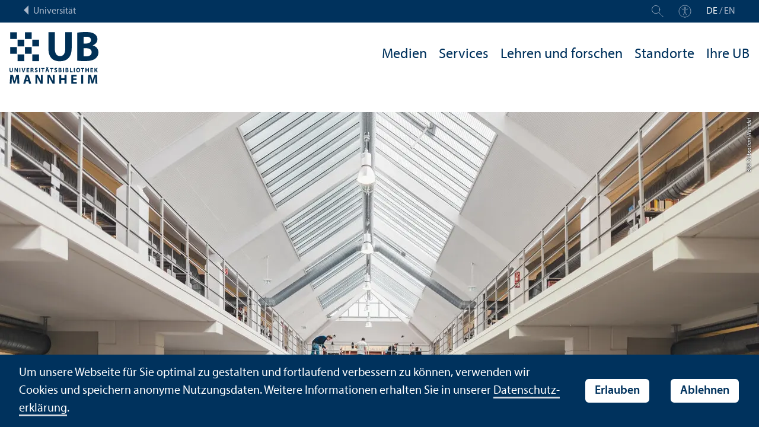

--- FILE ---
content_type: text/html; charset=utf-8
request_url: https://www.bib.uni-mannheim.de/ihre-ub/ausstellungen-und-veranstaltungen/herbergers-welt-der-buecher/
body_size: 10165
content:
<!DOCTYPE html>
<html class="no-js" lang="de">
<head>

<meta charset="utf-8">




<title>Herbergers Welt der Bücher | Universitätsbibliothek | Universität Mannheim</title>
<meta name="generator" content="TYPO3 CMS">
<meta name="twitter:card" content="summary">
<meta name="revisit-after" content="10 days"><link rel="stylesheet" href="/typo3temp/assets/compressed/910e5c7c99e88a767b79802168e75ba6-1ac48f4bea2e772489e81c0bf5c2f5c4.1768985941.css" media="all"><link rel="stylesheet" href="/typo3temp/assets/compressed/Main.min-3bfe7d83d5fb22124ad347c92f302a6f.1768985941.css" media="all"><link rel="stylesheet" href="/typo3temp/assets/compressed/sprite-8313ecebd7c2b1b9b2547d4143f50158.1768985941.css" media="all"><link rel="stylesheet" href="/typo3temp/assets/compressed/maplibre-gl-ca8c065c6f80fcd0c453ae31a8a27cad.1768985941.css" media="all"><link rel="stylesheet" href="/typo3temp/assets/compressed/app_new-bdfb4b8c7d1d0acf6801ee993d227bc0.1768985941.css" media="all"><link rel="stylesheet" href="/typo3temp/assets/compressed/print-8866189ab6950249b0585cddae548319.1768985941.css" media="print"><meta property="og:image" content="https://www.bib.uni-mannheim.de/media/_processed_/3/d/csm_DSC_0657_Sebastian_Weindel_e804da6594.jpg"><meta property="og:url" content="https://www.bib.uni-mannheim.de/ihre-ub/ausstellungen-und-veranstaltungen/herbergers-welt-der-buecher/"><meta property="og:site_name" content=""><meta property="og:title" content="Herbergers Welt der Bücher"><meta property="og:description" content=""><meta property="og:type" content="website"><meta name="thumbnail" content="https://www.bib.uni-mannheim.de/media/_processed_/3/d/csm_DSC_0657_Sebastian_Weindel_e6b23b6ebd.jpg">      <meta http-equiv="X-UA-Compatible" content="IE=edge">
      <meta name="viewport" content="width=device-width, initial-scale=1.0, minimum-scale=1.0"><link rel="icon" type="image/x-icon" href="/typo3conf/ext/uma_site/Resources/Public/Images/Favicons/bib/favicon.ico"><link rel="apple-touch-icon" sizes="120x120" href="/typo3conf/ext/uma_site/Resources/Public/Images/Favicons/bib/apple-touch-icon.png?v=2"><link rel="apple-touch-icon" sizes="144x144" href="/typo3conf/ext/uma_site/Resources/Public/Images/Favicons/bib/apple-touch-icon-144x144.png?v=2">
<script>
  var _paq = _paq || [];
  var siteIds = [92,130];
  _paq.push(['requireConsent']);
  _paq.push(['trackPageView']);
  _paq.push(['enableLinkTracking']);
</script>
<link rel="alternate" hreflang="de-DE" href="https://www.bib.uni-mannheim.de/ihre-ub/ausstellungen-und-veranstaltungen/herbergers-welt-der-buecher/"><link rel="alternate" hreflang="en-US" href="https://www.bib.uni-mannheim.de/en/about/exhibitions-and-events/herbergers-welt-der-buecher/"><link rel="alternate" hreflang="x-default" href="https://www.bib.uni-mannheim.de/ihre-ub/ausstellungen-und-veranstaltungen/herbergers-welt-der-buecher/"></head>
<body class="uma-site-library new-layout" id="page-23771">


<div class="app outer-wrap">
	<div class="skip-links">
		<a href="#main-navigation" class="skip-link skip-link-autofocus">
			Zur Hauptnavigation springen
		</a>
		<a href="#page-content" class="skip-link skip-link-autofocus-heading">
			Zum Seiteninhalt springen
		</a>
		<a href="#page-footer" class="skip-link skip-link-autofocus">
			Zum Footer springen
		</a>
	</div>
	
	<div class="metanav-bar expanded align-center">
			<div class="metanav-wrapper max-width-1440">
				<div class="metanav-container">
					<div class="column large-6">
						
								<span class="metanav-menu"><a href="https://www.uni-mannheim.de/"><span class="desktop back-to-uma">Universität</span><span class="mobile back-to-uma">Universität</span></a></span>
							
					</div>
					<div class="column large-10 show-for-large">
						<div class="metanav">
							<div class="metanav-item metanav-search"><a href="/suche/" class="search-link" data-open="search-modal"><svg class="svg-icon-search-small-dims"><title>Suchen</title><use xlink:href="/typo3conf/ext/uma_site/Resources/Public/Icons/sprite.svg#icon-search-small"></use></svg></a><div class="reveal search-modal" id="search-modal" data-reveal><div class="uma-search">
	
	<div class="tx_solr">
	<div class="tx-solr-search-form tx-solr-search-form-layout-1" id="tx-solr-search-form-pi-results">
	
	<form action="/suche/" method="get" accept-charset="utf-8" class="uma-search-form">
		<input type="text" id="tx-solr-q" class="tx-solr-q js-solr-q" name="q" value="" placeholder="Suche auf der UB-Website" aria-label="Suche auf der UB-Website">
		<input type="submit" value="Suchergebnisse anzeigen">
	</form>
	</div>
	</div>

</div>
<button class="close-button" data-close aria-label="Schließen" type="button"><span aria-hidden="true">×</span></button></div></div><div class="metanav-item metanav-accessibility"><a href="https://www.uni-mannheim.de/digitale-barrierefreiheit/"><svg class="svg-icon-accessibility-dims"><title>Barrierefreiheit</title><use xlink:href="/typo3conf/ext/uma_site/Resources/Public/Icons/sprite.svg#icon-accessibility"></use></svg></a></div>
							<div class="language-selector">
								<a href="/ihre-ub/ausstellungen-und-veranstaltungen/herbergers-welt-der-buecher/" class="active" lang="de" xml:lang="de">DE</a> / <a href="/en/about/exhibitions-and-events/herbergers-welt-der-buecher/" lang="en" xml:lang="en" target="">EN</a>
							</div>
						</div>
					</div>
				</div>
			</div>
	</div>
	
	<div class="inner-wrap">
		<div class="site-container  faculty-container">
			

<header class="uma-header has-metanav-bar">

	<div class="main-menu max-width-1440">
		<div class="row align-bottom expanded align-center uma-header-elements">
			
			<div class="column small-8 medium-4">
				<div class="uma-header-left">
					<a href="/" class="logo-link"><img src="/typo3conf/ext/uma_site/Resources/Public/Images/Icons/logo-ub-de.svg" width="582" height="168" alt="Logo Universitätsbibliothek Mannheim"></a>
				</div>
			</div>
			<div class="column small-8 medium-12 uma-header-right">
				
				
					




    
    

    
    

    
    

    
        
                
            
    
    
        
    

	
<nav id="main-navigation" class="globalnav-container row expanded align-right show-for-large" data-root-page="13351"><ul class="level1"><li class="has-subpages" data-doktype="1" data-shortcut="0" data-url=""><a href="/medien/">Medien</a><ul class="level2 vertical menu accordion-menu" data-accordion-menu data-submenu-toggle="true"><li data-doktype="3" data-shortcut="0" data-url="https://primo.bib.uni-mannheim.de/primo-explore/search?vid=MAN_UB"><a href="https://primo.bib.uni-mannheim.de/primo-explore/search?vid=MAN_UB" target="_blank"><span>Katalog Primo</span></a></li><li class="has-subpages" data-doktype="3" data-shortcut="0" data-url="https://dbis.ur.de/UBMAN/browse/subjects/"><a href="https://dbis.ur.de/UBMAN/browse/subjects/" target="_blank"><span>Datenbanken</span></a><ul class="level3 vertical menu nested"><li data-doktype="3" data-shortcut="0" data-url="https://dbis.ur.de/UBMAN/search"><a href="https://dbis.ur.de/UBMAN/search" target="_blank"><span>Erweiterte Suche</span></a></li></ul></li><li data-doktype="1" data-shortcut="0" data-url=""><a href="/medien/hinweise-zu-e-books-e-journals-und-datenbanken/"><span>Hinweise zu E-Books, E-Journals und Datenbanken</span></a></li><li class="has-subpages" data-doktype="1" data-shortcut="0" data-url=""><a href="/medien/fachliche-recherche/"><span>Fach&shy;liche Recherche</span></a><ul class="level3 vertical menu nested"><li data-doktype="1" data-shortcut="0" data-url=""><a href="/medien/fachliche-recherche/anglistik/"><span>Anglistik</span></a></li><li class="has-subpages" data-doktype="1" data-shortcut="0" data-url=""><a href="/medien/fachliche-recherche/betriebswirtschaftslehre/"><span>Betriebs&shy;wirtschafts&shy;lehre</span></a><ul class="level4 vertical menu nested"><li data-doktype="1" data-shortcut="0" data-url=""><a href="/medien/fachliche-recherche/betriebswirtschaftslehre/corporate-and-financial-databases/"><span>Corporate and Financial Databases</span></a></li></ul></li><li data-doktype="1" data-shortcut="0" data-url=""><a href="/medien/fachliche-recherche/germanistik/"><span>Germanistik</span></a></li><li data-doktype="1" data-shortcut="0" data-url=""><a href="/medien/fachliche-recherche/geschichte/"><span>Geschichte</span></a></li><li data-doktype="1" data-shortcut="0" data-url=""><a href="/medien/fachliche-recherche/mathematik-und-informatik/"><span>Mathematik und Informatik</span></a></li><li data-doktype="1" data-shortcut="0" data-url=""><a href="/medien/fachliche-recherche/medien-und-kommunikationswissenschaft/"><span>Medien- und Kommunikations&shy;wissenschaft</span></a></li><li data-doktype="1" data-shortcut="0" data-url=""><a href="/medien/fachliche-recherche/paedagogik-und-wirtschaftspaedagogik/"><span>Pädagogik und Wirtschafts&shy;pädagogik</span></a></li><li data-doktype="1" data-shortcut="0" data-url=""><a href="/medien/fachliche-recherche/philosophie/"><span>Philosophie</span></a></li><li data-doktype="1" data-shortcut="0" data-url=""><a href="/medien/fachliche-recherche/politikwissenschaft/"><span>Politik&shy;wissenschaft</span></a></li><li data-doktype="1" data-shortcut="0" data-url=""><a href="/medien/fachliche-recherche/psychologie/"><span>Psychologie</span></a></li><li data-doktype="1" data-shortcut="0" data-url=""><a href="/medien/fachliche-recherche/rechtswissenschaft/"><span>Rechts&shy;wissenschaft</span></a></li><li data-doktype="1" data-shortcut="0" data-url=""><a href="/medien/fachliche-recherche/romanistik/"><span>Romanistik</span></a></li><li data-doktype="1" data-shortcut="0" data-url=""><a href="/medien/fachliche-recherche/soziologie/"><span>Soziologie</span></a></li><li data-doktype="1" data-shortcut="0" data-url=""><a href="/medien/fachliche-recherche/allgemeine-sprach-und-literaturwissenschaft/"><span>Allgemeine Sprach- und Literatur&shy;wissenschaft</span></a></li><li data-doktype="1" data-shortcut="0" data-url=""><a href="/medien/fachliche-recherche/volkswirtschaftslehre/"><span>Volkswirtschafts&shy;lehre</span></a></li></ul></li><li data-doktype="1" data-shortcut="0" data-url=""><a href="/medien/primo-suchtipps/"><span>Primo-Suchtipps</span></a></li><li class="has-subpages" data-doktype="1" data-shortcut="0" data-url=""><a href="/medien/informationen-zur-ausleihe/"><span>Informationen zur Ausleihe</span></a><ul class="level3 vertical menu nested"><li data-doktype="1" data-shortcut="0" data-url=""><a href="/medien/informationen-zur-ausleihe/bibliotheksgebuehren/"><span>Bibliotheksgebühren</span></a></li><li data-doktype="1" data-shortcut="0" data-url=""><a href="/medien/informationen-zur-ausleihe/ausleihe-mobiler-geraete/"><span>Ausleihe mobiler Geräte</span></a></li><li data-doktype="1" data-shortcut="0" data-url=""><a href="/medien/informationen-zur-ausleihe/buch-nicht-am-standort/"><span>Buch nicht am Standort</span></a></li></ul></li><li data-doktype="1" data-shortcut="0" data-url=""><a href="/medien/anschaffungsvorschlag/"><span>Anschaffungs&shy;vorschlag</span></a></li><li data-doktype="1" data-shortcut="0" data-url=""><a href="/medien/weitere-kataloge/"><span>Weitere Kataloge</span></a></li><li data-doktype="1" data-shortcut="0" data-url=""><a href="/medien/sammlungen/"><span>Sammlungen</span></a></li><li class="has-subpages" data-doktype="1" data-shortcut="0" data-url=""><a href="/medien/fernleihe/"><span>Fernleihe</span></a><ul class="level3 vertical menu nested"><li data-doktype="1" data-shortcut="0" data-url=""><a href="/medien/fernleihe/bestellformular-fuer-fernleihen/"><span>Bestellformular für Fernleihen</span></a></li></ul></li><li data-doktype="1" data-shortcut="0" data-url=""><a href="/medien/zeitungen/"><span>Zeitungen</span></a></li></ul></li><li class="has-subpages" data-doktype="1" data-shortcut="0" data-url=""><a href="/services/">Services</a><ul class="level2 vertical menu accordion-menu" data-accordion-menu data-submenu-toggle="true"><li class="has-subpages" data-doktype="1" data-shortcut="0" data-url=""><a href="/services/bibliotheksausweis/"><span>Bibliotheksausweis</span></a><ul class="level3 vertical menu nested"><li data-doktype="1" data-shortcut="0" data-url=""><a href="/services/bibliotheksausweis/bibliotheksausweis-fuer-privatpersonen/"><span>Bibliotheksausweis für Privatpersonen</span></a></li><li data-doktype="1" data-shortcut="0" data-url=""><a href="/services/bibliotheksausweis/bibliotheksausweis-fuer-angehoerige-kooperierender-einrichtungen/"><span>Bibliotheksausweis für Angehörige kooperierender Einrichtungen</span></a></li></ul></li><li class="has-subpages" data-doktype="1" data-shortcut="0" data-url=""><a href="/services/lern-und-arbeitsplaetze/"><span>Lern- und Arbeits&shy;plätze</span></a><ul class="level3 vertical menu nested"><li data-doktype="1" data-shortcut="0" data-url=""><a href="/services/lern-und-arbeitsplaetze/schulungsraum-m-218/"><span>Schulungs&shy;raum M 218</span></a></li><li data-doktype="1" data-shortcut="0" data-url=""><a href="/services/lern-und-arbeitsplaetze/palma-team-monitore/"><span>PalMA-Team-Monitore</span></a></li><li data-doktype="1" data-shortcut="0" data-url=""><a href="/services/lern-und-arbeitsplaetze/schliessfaecher/"><span>Schließfächer</span></a></li></ul></li><li data-doktype="1" data-shortcut="0" data-url=""><a href="/services/internetzugang/"><span>Internetzugang</span></a></li><li data-doktype="1" data-shortcut="0" data-url=""><a href="/services/drucken-kopieren-und-scannen/"><span>Drucken, kopieren und scannen</span></a></li><li class="has-subpages" data-doktype="1" data-shortcut="0" data-url=""><a href="/services/kurse-und-tutorials/"><span>Kurse und Tutorials</span></a><ul class="level3 vertical menu nested"><li data-doktype="1" data-shortcut="0" data-url=""><a href="/services/kurse-und-tutorials/kurse/"><span>Kurse</span></a></li><li data-doktype="1" data-shortcut="0" data-url=""><a href="/services/kurse-und-tutorials/study-skills/"><span>Study Skills</span></a></li><li data-doktype="1" data-shortcut="0" data-url=""><a href="/services/kurse-und-tutorials/fake-science-in-der-wissenschaft/"><span>Fake Science in der Wissenschaft</span></a></li><li data-doktype="1" data-shortcut="0" data-url=""><a href="/services/kurse-und-tutorials/data-literacy-an-der-universitaet-mannheim/"><span>Data Literacy an der Universität Mannheim</span></a></li><li data-doktype="1" data-shortcut="0" data-url=""><a href="/services/kurse-und-tutorials/fuehrungen/"><span>Führungen</span></a></li><li class="has-subpages" data-doktype="1" data-shortcut="0" data-url=""><a href="/services/kurse-und-tutorials/angebote-fuer-schulen/"><span>Angebote für Schulen</span></a><ul class="level4 vertical menu nested"><li data-doktype="1" data-shortcut="0" data-url=""><a href="/services/kurse-und-tutorials/angebote-fuer-schulen/anmeldung-fuer-schulen/"><span>Anmeldung für Schulen</span></a></li></ul></li></ul></li><li data-doktype="1" data-shortcut="0" data-url=""><a href="/services/schreibberatung/"><span>Schreib&shy;beratung</span></a></li><li data-doktype="1" data-shortcut="0" data-url=""><a href="/services/literaturverwaltungsprogramme/"><span>Literatur&shy;verwaltungs&shy;programme</span></a></li></ul></li><li class="has-subpages" data-doktype="1" data-shortcut="0" data-url=""><a href="/lehren-und-forschen/">Lehren und forschen</a><ul class="level2 vertical menu accordion-menu" data-accordion-menu data-submenu-toggle="true"><li class="has-subpages" data-doktype="1" data-shortcut="0" data-url=""><a href="/lehren-und-forschen/publizieren-und-open-access/"><span>Publizieren und Open Access</span></a><ul class="level3 vertical menu nested"><li class="has-subpages" data-doktype="1" data-shortcut="0" data-url=""><a href="/lehren-und-forschen/publizieren-und-open-access/open-access-publikationsfonds-fuer-buecher/"><span>Open-Access-Publikations&shy;fonds für Bücher</span></a><ul class="level4 vertical menu nested"><li data-doktype="1" data-shortcut="0" data-url=""><a href="/lehren-und-forschen/publizieren-und-open-access/open-access-publikationsfonds-fuer-buecher/antrag-oa-buecher/"><span>Antrag OA-Bücher</span></a></li></ul></li><li data-doktype="1" data-shortcut="0" data-url=""><a href="/lehren-und-forschen/publizieren-und-open-access/publikationsleitlinie/"><span>Publikations&shy;leitlinie</span></a></li><li data-doktype="1" data-shortcut="0" data-url=""><a href="/lehren-und-forschen/publizieren-und-open-access/open-access-policy/"><span>Open Access Policy</span></a></li><li class="has-subpages" data-doktype="1" data-shortcut="0" data-url=""><a href="/lehren-und-forschen/publizieren-und-open-access/open-access-publikationsfonds/"><span>Open-Access-Publikations&shy;fonds</span></a><ul class="level4 vertical menu nested"><li data-doktype="1" data-shortcut="0" data-url=""><a href="/lehren-und-forschen/publizieren-und-open-access/open-access-publikationsfonds/antrag-auf-uebernahme-von-open-access-publikationskosten/"><span>Antrag auf Über&shy;nahme von Open-Access-Publikations&shy;kosten</span></a></li></ul></li><li data-doktype="1" data-shortcut="0" data-url=""><a href="/lehren-und-forschen/publizieren-und-open-access/gehostete-open-access-buecher/"><span>Gehostete Open-Access-Bücher</span></a></li></ul></li><li data-doktype="3" data-shortcut="0" data-url="https://madoc.bib.uni-mannheim.de/"><a href="https://madoc.bib.uni-mannheim.de/"><span>MADOC Publikations&shy;server</span></a></li><li data-doktype="3" data-shortcut="0" data-url="https://majournals.bib.uni-mannheim.de/"><a href="https://majournals.bib.uni-mannheim.de/"><span>MAJOURNALS</span></a></li><li data-doktype="3" data-shortcut="24960" data-url="https://www.uni-mannheim.de/open-science/open-science-office"><a href="https://www.uni-mannheim.de/open-science/open-science-office" target="_blank"><span>Open Science Office</span></a></li><li data-doktype="1" data-shortcut="0" data-url=""><a href="/lehren-und-forschen/forschungsdatenzentrum/"><span>Forschungs&shy;datenzentrum</span></a></li><li data-doktype="3" data-shortcut="0" data-url="https://madata.bib.uni-mannheim.de/"><a href="https://madata.bib.uni-mannheim.de/" target="_blank"><span>MADATA</span></a></li><li data-doktype="3" data-shortcut="0" data-url="https://www.bib.uni-mannheim.de/lehren-und-forschen/forschungsdatenzentrum/fdz-services/maobjects/"><a href="https://www.bib.uni-mannheim.de/lehren-und-forschen/forschungsdatenzentrum/fdz-services/maobjects/" target="_blank"><span>MAObjects</span></a></li><li data-doktype="4" data-shortcut="34828" data-url=""><a href="/lehren-und-forschen/forschungsdatenzentrum/fdz-services/automatisierte-texterkennung-datenerhebung-via-ocr-htr/"><span>Automatisierte Texterkennung – OCR</span></a></li><li class="has-subpages" data-doktype="1" data-shortcut="0" data-url=""><a href="/lehren-und-forschen/literaturversorgung/"><span>Literatur&shy;versorgung</span></a><ul class="level3 vertical menu nested"><li data-doktype="1" data-shortcut="0" data-url=""><a href="/lehren-und-forschen/literaturversorgung/bestellservice/"><span>Bestellservice</span></a></li><li data-doktype="1" data-shortcut="0" data-url=""><a href="/lehren-und-forschen/literaturversorgung/scanservice/"><span>Scanservice</span></a></li><li class="has-subpages" data-doktype="1" data-shortcut="0" data-url=""><a href="/lehren-und-forschen/literaturversorgung/semesterapparat/"><span>Semesterapparat</span></a><ul class="level4 vertical menu nested"><li data-doktype="1" data-shortcut="0" data-url=""><a href="/lehren-und-forschen/literaturversorgung/semesterapparat/antrag-auf-einrichtung-eines-semesterapparats/"><span>Antrag auf Einrichtung eines Semesterapparats</span></a></li></ul></li><li data-doktype="1" data-shortcut="0" data-url=""><a href="/lehren-und-forschen/literaturversorgung/abholvollmacht/"><span>Abholvollmacht</span></a></li><li data-doktype="1" data-shortcut="0" data-url=""><a href="/lehren-und-forschen/literaturversorgung/buecher-aussondern/"><span>Bücher aussondern</span></a></li></ul></li><li data-doktype="1" data-shortcut="0" data-url=""><a href="/lehren-und-forschen/urheberrecht/"><span>Urheberrecht</span></a></li><li data-doktype="1" data-shortcut="0" data-url=""><a href="/lehren-und-forschen/research-skills/"><span>Research Skills</span></a></li></ul></li><li class="has-subpages" data-doktype="1" data-shortcut="0" data-url=""><a href="/standorte/">Standorte</a><ul class="level2 vertical menu accordion-menu" data-accordion-menu data-submenu-toggle="true"><li data-doktype="1" data-shortcut="0" data-url=""><a href="/standorte/freie-sitzplaetze/"><span>Freie Sitzplätze</span></a></li><li data-doktype="1" data-shortcut="0" data-url=""><a href="/standorte/infocenter/"><span>InfoCenter</span></a></li><li data-doktype="1" data-shortcut="0" data-url=""><a href="/standorte/ausleihzentrum-schloss-westfluegel/"><span>Ausleihzentrum Schloss Westflügel</span></a></li><li class="has-subpages" data-doktype="1" data-shortcut="0" data-url=""><a href="/standorte/bb-a3/"><span>BB A3</span></a><ul class="level3 vertical menu nested"><li data-doktype="1" data-shortcut="0" data-url=""><a href="/standorte/bb-a3/mediathek/"><span>Mediathek</span></a></li><li data-doktype="1" data-shortcut="0" data-url=""><a href="/standorte/bb-a3/testverfahren-psychologie/"><span>Test&shy;verfahren Psychologie</span></a></li></ul></li><li data-doktype="1" data-shortcut="0" data-url=""><a href="/standorte/bb-a5/"><span>BB A5</span></a></li><li data-doktype="1" data-shortcut="0" data-url=""><a href="/standorte/bb-schloss-ehrenhof/"><span>BB Schloss Ehrenhof</span></a></li><li data-doktype="1" data-shortcut="0" data-url=""><a href="/standorte/bb-schloss-schneckenhof/"><span>BB Schloss Schneckenhof</span></a></li><li data-doktype="1" data-shortcut="0" data-url=""><a href="/standorte/learning-center-schloss-schneckenhof/"><span>Learning Center Schloss Schneckenhof</span></a></li><li data-doktype="1" data-shortcut="0" data-url=""><a href="/standorte/explab-schloss-schneckenhof/"><span>ExpLAB Schloss Schneckenhof</span></a></li><li data-doktype="1" data-shortcut="0" data-url=""><a href="/standorte/europaeisches-dokumentationszentrum/"><span>Europäisches Dokumentations&shy;zentrum</span></a></li></ul></li><li class="has-subpages" data-doktype="1" data-shortcut="0" data-url=""><a href="/ihre-ub/">Ihre UB</a><ul class="level2 vertical menu accordion-menu" data-accordion-menu data-submenu-toggle="true"><li class="has-subpages" data-doktype="3" data-shortcut="0" data-url="https://blog.bib.uni-mannheim.de/Aktuelles/"><a href="https://blog.bib.uni-mannheim.de/Aktuelles/" target="_blank"><span>Aktuelles</span></a><ul class="level3 vertical menu nested"><li data-doktype="1" data-shortcut="0" data-url=""><a href="/ihre-ub/aktuelles/events/"><span>Events</span></a></li></ul></li><li data-doktype="1" data-shortcut="0" data-url=""><a href="/ihre-ub/stellenangebote-ausbildung-und-praktika/"><span>Stellenangebote, Ausbildung und Praktika</span></a></li><li class="has-subpages" data-doktype="1" data-shortcut="0" data-url=""><a href="/ihre-ub/ansprechpersonen/"><span>Ansprechpersonen</span></a><ul class="level3 vertical menu nested"><li data-doktype="1" data-shortcut="0" data-url=""><a href="/ihre-ub/ansprechpersonen/direktion/"><span>Direktion</span></a></li><li data-doktype="4" data-shortcut="14120" data-url=""><a href="/medien/fachliche-recherche/"><span>Fach&shy;liche Beratung</span></a></li><li data-doktype="1" data-shortcut="0" data-url=""><a href="/ihre-ub/ansprechpersonen/oeffentlichkeitsarbeit/"><span>Öffentlichkeits&shy;arbeit</span></a></li><li data-doktype="1" data-shortcut="0" data-url=""><a href="/ihre-ub/ansprechpersonen/aus-und-fortbildung/"><span>Aus- und Fortbildung</span></a></li><li data-doktype="1" data-shortcut="0" data-url=""><a href="/ihre-ub/ansprechpersonen/informationskompetenz-und-e-learning/"><span>Informations&shy;kompetenz und E-Learning</span></a></li><li class="has-subpages" data-doktype="1" data-shortcut="0" data-url=""><a href="/ihre-ub/ansprechpersonen/bibliotheksbereiche/" class="has-no-content"><span>Bibliotheks&shy;bereiche</span></a><ul class="level4 vertical menu nested"><li data-doktype="1" data-shortcut="0" data-url=""><a href="/ihre-ub/ansprechpersonen/bibliotheksbereiche/ausleihe-und-fernleihe/"><span>Ausleihe und Fernleihe</span></a></li><li data-doktype="1" data-shortcut="0" data-url=""><a href="/ihre-ub/ansprechpersonen/bibliotheksbereiche/bibliotheksbereich-schloss-schneckenhof/"><span>Bibliotheks&shy;bereich Schloss Schneckenhof</span></a></li><li data-doktype="1" data-shortcut="0" data-url=""><a href="/ihre-ub/ansprechpersonen/bibliotheksbereiche/bibliotheksbereich-schloss-ehrenhof/"><span>Bibliotheks&shy;bereich Schloss Ehrenhof</span></a></li><li data-doktype="1" data-shortcut="0" data-url=""><a href="/ihre-ub/ansprechpersonen/bibliotheksbereiche/bibliotheksbereich-a3/"><span>Bibliotheks&shy;bereich A3</span></a></li><li data-doktype="1" data-shortcut="0" data-url=""><a href="/ihre-ub/ansprechpersonen/bibliotheksbereiche/bibliotheksbereich-a5/"><span>Bibliotheks&shy;bereich A5</span></a></li></ul></li><li class="has-subpages" data-doktype="1" data-shortcut="0" data-url=""><a href="/ihre-ub/ansprechpersonen/abteilungen/" class="has-no-content"><span>Abteilungen</span></a><ul class="level4 vertical menu nested"><li data-doktype="1" data-shortcut="0" data-url=""><a href="/ihre-ub/ansprechpersonen/abteilungen/benutzungsdienste/"><span>Benutzungs&shy;dienste</span></a></li><li data-doktype="1" data-shortcut="0" data-url=""><a href="/ihre-ub/ansprechpersonen/abteilungen/medienbearbeitung/"><span>Medienbearbeitung</span></a></li><li data-doktype="1" data-shortcut="0" data-url=""><a href="/ihre-ub/ansprechpersonen/abteilungen/digitale-bibliotheksdienste/"><span>Digitale Bibliotheksdienste</span></a></li><li data-doktype="1" data-shortcut="0" data-url=""><a href="/ihre-ub/ansprechpersonen/abteilungen/verwaltung-haushalt-technik/"><span>Verwaltung, Haushalt, Technik</span></a></li><li data-doktype="1" data-shortcut="0" data-url=""><a href="/ihre-ub/ansprechpersonen/abteilungen/publikationsservices-und-forschungsunterstuetzung/"><span>Publikations&shy;services und Forschungs&shy;unter&shy;stützung</span></a></li><li data-doktype="1" data-shortcut="0" data-url=""><a href="/ihre-ub/ansprechpersonen/abteilungen/forschungsdatenzentrum/"><span>Forschungs&shy;datenzentrum</span></a></li><li data-doktype="1" data-shortcut="0" data-url=""><a href="/ihre-ub/ansprechpersonen/abteilungen/berdnfdi/"><span>BERD@NFDI</span></a></li></ul></li><li data-doktype="1" data-shortcut="0" data-url=""><a href="/ihre-ub/ansprechpersonen/beschaeftigte-von-a-bis-z/"><span>Beschäftigte von A bis Z</span></a></li></ul></li><li data-doktype="1" data-shortcut="0" data-url=""><a href="/ihre-ub/bibliotheksprofil/"><span>Bibliotheksprofil</span></a></li><li data-doktype="1" data-shortcut="0" data-url=""><a href="/ihre-ub/ausstellungen-und-veranstaltungen/"><span>Ausstellungen und Veranstaltungen</span></a></li><li data-doktype="1" data-shortcut="0" data-url=""><a href="/ihre-ub/projekte-der-ub/"><span>Projekte der UB</span></a></li><li data-doktype="1" data-shortcut="0" data-url=""><a href="/ihre-ub/publikationen/"><span>Publikationen</span></a></li><li class="has-subpages" data-doktype="1" data-shortcut="0" data-url=""><a href="/ihre-ub/rechtliche-grundlagen/"><span>Rechtliche Grundlagen</span></a><ul class="level3 vertical menu nested"><li data-doktype="1" data-shortcut="0" data-url=""><a href="/ihre-ub/rechtliche-grundlagen/benutzungsordnung/"><span>Benutzungs&shy;ordnung</span></a></li></ul></li></ul></li></ul></nav>



				
				<div class="row align-right align-middle hide-for-large">
					<button class="modal-button hide-for-large" data-open="header-modal">
						<span class="hide">Menü</span>
						<svg class="svg-icon-burger-dims"><use xlink:href="/typo3conf/ext/uma_site/Resources/Public/Icons/sprite.svg#icon-burger"></use></svg>
					</button>
				</div>
				<div class="reveal full faculty-modal" id="header-modal" data-reveal>
					<button class="close-button" data-close aria-label="Close modal" type="button">
						<span aria-hidden="true">×</span>
					</button>
				</div>
			</div>
		</div>
	</div>
</header>

			
			
	
	<main class="uma-global-content align-center no-header-image">
		<div class="ce content-type-layout-60 content-type-contentelements_header ce-header" id="c225265"><div class="header-wrapper"><div class="header-slide"><div class="header-image-wrapper header-image-style-1 header-image-layout-1"><div class="image-wrapper"><img class="header-image" src="/media/_processed_/3/d/csm_DSC_0657_Sebastian_Weindel_999a399a76.jpg" title="" alt="Blick auf die Ausstellungsfläche, die Galerie mit Bücherregalen und das Glasdach im Bibliotheksbereich A3." srcset="
												/media/_processed_/3/d/csm_DSC_0657_Sebastian_Weindel_acc28a4bf3.jpg 1280w,
												/media/_processed_/3/d/csm_DSC_0657_Sebastian_Weindel_999a399a76.jpg 1920w,
												/media/_processed_/3/d/csm_DSC_0657_Sebastian_Weindel_a1988fd46c.jpg 2560w" sizes="100vw"><div class="image-copyright image-copyright-top">Bild: Sebastian Weindel</div></div></div></div></div></div>

<div class="column small-16 large-10 large-offset-3 xlarge-8 xlarge-offset-4">
    <div class="uma-primo-bar">
        <div class="uma-primo-bar-inner">
            <div class="uma-primo-search">
                <form method="get" action="https://primo.bib.uni-mannheim.de/primo-explore/search" target="_blank" class="uma-primo-search-form">
                    <input type="text" value="" name="uma-primo-search-input" class="uma-primo-search-input" placeholder="Suche im Katalog Primo ...">
                    <button class="uma-primo-search-button" type="submit">
                        <span class="hide">OK</span>
                        <svg class="svg-icon-search-dims"><use xlink:href="/typo3conf/ext/uma_site/Resources/Public/Icons/sprite.svg#icon-search"></use></svg>
                    </button>
                    
                    <input type="hidden" name="institution" value="49MAN_INST">
                    <input type="hidden" name="vid" value="MAN_UB">
                    <input type="hidden" name="tab" value="default_tab">
                    <input type="hidden" name="search_scope" value="MAN_ALMA">
                    <input type="hidden" name="mode" value="Basic">
                    
                    <input type="hidden" name="displayMode" value="full">
                    <input type="hidden" name="bulkSize" value="10">
                    <input type="hidden" name="highlight" value="true">
                    <input type="hidden" name="dum" value="true">
                    <input type="hidden" name="query" class="primo-query">
                    <input type="hidden" name="displayField" value="all">
                    <input type="hidden" name="pcAvailabiltyMode" value="true">
                </form>
            </div>
            <div class="uma-primo-login">
                <a href="https://primo.bib.uni-mannheim.de/primo-explore/account?vid=MAN_UB&section=overview&lang=de_DE" target="_blank">
                <svg viewbox="0 0 24 24">
        <path d="M10,17.25V14H3V10H10V6.75L15.25,12L10,17.25M8,2H17A2,2 0 0,1 19,4V20A2,2 0 0,1 17,22H8A2,2 0 0,1 6,20V16H8V20H17V4H8V8H6V4A2,2 0 0,1 8,2Z" fill="#fff"></path>
    </svg> <span class="hide-for-small-only">Bibliothekskonto</span><span class="show-for-small-only">Konto</span>
                </a>
            </div>
        </div>
    </div>
</div>
		
			<nav class="ce max-width-1440 uma-breadcrumb show-for-medium" aria-label="Breadcrumb">
				





	<ol class="breadcrumbs"><li class="active "><a href="/" title="Universitätsbibliothek" class="active ">Universitäts&shy;bibliothek</a>
									
							
					
			</li><li class="active"><a href="/ihre-ub/" title="Ihre UB" class="active">Ihre UB</a>
									
							
					
			</li><li class="active"><a href="/ihre-ub/ausstellungen-und-veranstaltungen/" title="Ausstellungen und Veranstaltungen" class="active">Ausstellungen und Veranstaltungen</a>
									
							
					
			</li><li class="active current "><a href="/ihre-ub/ausstellungen-und-veranstaltungen/herbergers-welt-der-buecher/" title="Herbergers Welt der Bücher" class="active current " aria-current="page">Herbergers Welt der Bücher</a>
									
							
					
			</li></ol>


			</nav>
		
		<!--TYPO3SEARCH_begin-->
		<div id="page-content" class="page-content">
			<div class="ce max-width-1440 content-type-layout- content-type-header" id="c225274"><header><h1 class="has-subheadline">
				Herbergers Welt der Bücher
			</h1><h2 class="subheadline ">
				Die unbekannten Seiten der Trainer-Legende
			</h2></header></div>

<div class="ce max-width-1440 margin-half content-type-layout- content-type-contentelements_icon_box" id="c225276"><div class="icon-box"><div class="icon-box-content"><div class="icon-box-text"><p><strong>Ausstellungs&shy;ort: </strong><a href="/standorte/bb-a3/" target="_top" title="Bibliotheksbereich A3">Bibliotheks&shy;bereich A3</a> (A3, 6–8), 2. OG<br><strong>Dauer:</strong> 11. Juni 2018–31. Juli 2018<br><strong>Organisation: </strong><a href="https://www.fussballmuseum.de/" target="_blank" title="Deutsches Fußballmuseum" rel="noreferrer">Deutsches Fußballmuseum</a>, <a href="https://www.phil.uni-mannheim.de/spaetmittelalter-und-fruehe-neuzeit/lehrstuhl/" target="_blank" title="Lehrstuhl für Spätmittelalter und Frühe Neuzeit am Historischen Institut der Universität Mannheim">Lehr&shy;stuhl für Spätmittelalter und Frühe Neuzeit am Historischen Institut der Universität Mannheim</a> und Universitäts&shy;bibliothek Mannheim</p></div></div></div></div>

<div class="ce max-width-1440 content-type-layout-0 content-type-textmedia" id="c225278"><div class="ce-textpic ce-left ce-intext has-image"><div class="ce-gallery ce-gallery-1-columns ce-gallery-1-images ce-gallery-layout-0 " data-ce-columns="1" data-ce-images="1"><div class="ce-row"><div class="ce-column"><figure class="image"><div class="image-wrapper"><img class="image-embed-item" src="/media/_processed_/f/2/csm_Plakat_Herbergerr_ma_6e020f485e.jpg" width="720" height="1021" loading="lazy" alt=""><div class="image-copyright">
					Bild: Deutsches Fu&szlig;ballmuseum/UB Mannheim
				</div></div></figure></div></div></div><div class="ce-bodytext"><p>Über die Trainerlegende Sepp Herberger ist in seiner Heimatstadt Mannheim vermutlich schon alles längst gesagt worden – oder doch nicht?</p><p>Anlässlich seines 120. Geburtstages hat das Deutsche Fußballmuseum in Dortmund eine Ausstellung konzipiert, die Herberger von einer bislang gänzlich unbekannten Seite zeigt: als eifrigen Leser, der das Gelesene auf ungewöhnliche, eigene Weise rezipiert und neu arrangiert hat.</p><p>Auf Grundlage seines Nachlasses und der 1.500 Bände umfassenden Bibliothek Herbergers bietet die Ausstellung ganz neue Einblicke in sein Denken und die Entstehung seiner richtungs&shy;weisenden Spielkonzepte.</p><p>So finden sich in Herbergers Bücherschrank die Aphorismen des Kommunikations&shy;papstes Carnegie neben den strategischen Schriften des Preußen Clausewitz und Maos Guerilla-Ratschlägen. Die vielen Notizen und Anstreichungen in diesen Werken zeugen nicht nur von Herbergers konzentrierter Auseinandersetzung mit seinen Lektüren – sie lassen sich auch unmittelbar mit der Entwicklung seines strategischen Denkens in Verbindung bringen.</p><p>Die Ausstellung zeigt eine Auswahl aus Herbergers Bibliothek sowieso bedeutsame Archivalien aus seinem Nachlass. Begleitend zur Ausstellung hat Manuel Neukirchner, Direktor des <a href="https://www.fussballmuseum.de/" target="_blank" title="Deutsches Fußballmuseum" rel="noreferrer">Deutschen Fußballmuseums</a>, ein Buch über Herberger und seine Bücher geschrieben. Darüber wird er im Rahmen der Eröffnung am 11. Juni gemeinsam mit dem Germanisten <a href="https://www.phil.uni-mannheim.de/neuere-deutsche-literaturwissenschaft-i/team/prof-dr-christoph-weiss/" target="_blank" title="Christoph Weiß">Christoph Weiß</a> (Universität Mannheim) und <a href="https://www.sepp-herberger.de/die-stiftung/geschaeftsstelle/" target="_blank" title="Tobias Wrzesinski" rel="noreferrer">Tobias Wrzesinski</a> (Geschäfts&shy;führer der DFB-Stiftung Sepp Herberger) diskutieren.</p></div></div></div>

<div id="c215143" class="shortcut"><div class="ce max-width-1440 content-type-layout- content-type-contentelements_icons" id="c206667"><div class="icons icons-view-0 icons-cols-4"><div class="icons-inner"><div class="icon-container"><div class="icon"><a href="/oeffnungszeiten/"><div class="icon-inner"><div class="icon-image"><img title="Öffnungszeiten" src="/media/Icons/Symbolbilder_Objekte/uhr.svg" width="64" height="64" alt="Öffnungszeiten"></div><div class="icon-title"><span>Öffnungs&shy;zeiten</span></div><div class="icon-description"></div></div></a></div><div class="icon"><a href="/standorte/freie-sitzplaetze/"><div class="icon-inner"><div class="icon-image"><img title="Freie Sitzplätze" src="/media/Icons/Infografik/ampel.svg" width="64" height="64" alt="Freie Sitzplätze"></div><div class="icon-title"><span>Freie Sitzplätze</span></div><div class="icon-description"></div></div></a></div><div class="icon"><a href="/auskunft-und-beratung/"><div class="icon-inner"><div class="icon-image"><img title="Auskunft und Beratung" src="/media/Icons/Infografik/fragezeichen.svg" width="64" height="64" alt="Auskunft und Beratung"></div><div class="icon-title"><span>Auskunft und Beratung</span></div><div class="icon-description"></div></div></a></div><div class="icon"><a href="https://www2.bib.uni-mannheim.de/mibew/index.php/chat?locale=de" target="_blank" rel="noreferrer"><div class="icon-inner"><div class="icon-image"><img title="Chat Mo–Fr 10–18" src="/media/Icons/Symbolbilder_Objekte/sprechblasen.svg" width="64" height="64" alt="Chat Mo–Fr 10–18"></div><div class="icon-title"><span>Chat Mo–Fr 10–18</span></div><div class="icon-description"></div></div></a></div></div></div></div></div></div>


		</div>
		<!--TYPO3SEARCH_end-->
	</main>
	

		</div>
		





<footer id="page-footer" class="uma-footer uma-footer-new has-metafooter">
	
		<div class="metafooter-wrapper max-width-1440">
			<div class="metafooter">
				<div class="metafooter-inner row">
					<div class="uma-faculty-address-card row"><!-- TYPO3SEARCH_end --><div class="column small-16 medium-8 large-4 uma-address-picture small-order-2 large-order-1"><div class="uma-address-image"><img alt="Schneckenhof mit Eingang des InfoCenter der Universitätsbibliothek" loading="lazy" src="/media/_processed_/c/9/csm_DSC_1365_bcdd29f7bf.jpg" width="360" height="360"><div class="image-copyright image-copyright-top">Bild: Anna Logue</div></div></div><div class="column small-16 medium-8 large-4 uma-address-map small-order-3 large-order-2"><div id="uma-map3665" class="uma-map" data-uid="3665"><div class="uma-map-marker" data-latitude="49.482821" data-longitude="8.464041" data-address="Schloss Schneckenhof, 68161 Mannheim"><b>InfoCenter</b><br><a class="uma-map-directions" href="https://www.google.com/maps/dir/?api=1&destination=Schloss+Schneckenhof,+Mannheim" target="_blank">Anfahrt auf Google Maps</a></div></div></div><!-- TYPO3SEARCH_begin --><div class="column small-16 large-8 standard-text small-order-1 large-order-3"><div class="uma-address-name"><h4>InfoCenter</h4></div><div class="uma-address-street-address">
    Universität Mannheim<br>
    
        Universitäts&shy;bibliothek<br>
    
    
        Schloss Schneckenhof<br>
    
    
    
        68161 Mannheim
    
    
    
</div><div class="uma-address-contact"><strong>Tel.:</strong> <a href="tel:+496211812948">+49 621 181-2948</a><br><strong>E-Mail: </strong><a href="#" data-mailto-token="nbjmup+jogp/vcAvoj.nbooifjn/ef" data-mailto-vector="1">info.ub<span class="commat"></span><span style="display:none">mail-</span>uni-mannheim&#46;de</a><br><strong>Web: </strong><a href="https://www.bib.uni-mannheim.de/" target="_blank">www.bib.uni-mannheim.de</a></div></div><div class="column small-16 large-8 small-only-padding-bottom footer-nav-flat uma-address-footer-nav small-order-4"><div class="uma-address-footer-nav-inner"><ul><li><a href="/footer/adressen-und-anfahrt/">Adressen und Anfahrt</a></li><li><a href="/footer/lageplan/">Lageplan</a></li></ul></div><div class="uma-address-footer-accreditation"><div class="accreditation-logos"><div class="accreditation-logo"><a href="https://blog.bib.uni-mannheim.de/Aktuelles/?p=20684" target="_blank" rel="noreferrer"><img class="image" alt="Open Library Badge 2020" src="/media/Einrichtungen/Universitaetsbibliothek/Bilder/olb_hellblau.png" width="1722" height="383"></a></div></div></div></div><div class="column small-16 large-8 uma-address-social-icons small-order-5"><div class="social-icons"><a href="https://www.facebook.com/UBMannheim" target="_blank"><div class="icon-facebook"><span class="svg-icon"><svg role="img" class="svg-icon-social-facebook-dims" aria-labelledby="icon-facebook-title"><title id="icon-facebook-title">Facebook-Seite</title><use xlink:href="/typo3conf/ext/uma_site/Resources/Public/Icons/sprite.svg#icon-social-facebook"></use></svg></span></div></a><a href="https://www.instagram.com/ubmannheim" target="_blank"><div class="icon-instagram"><span class="svg-icon"><svg role="img" class="svg-icon-social-instagram-dims" aria-labelledby="icon-instagram-title"><title id="icon-instagram-title">Instagram-Seite</title><use xlink:href="/typo3conf/ext/uma_site/Resources/Public/Icons/sprite.svg#icon-social-instagram"></use></svg></span></div></a><a href="https://www.youtube.com/channel/UCrem6eWwR6gwqV35EbRCrRw" target="_blank"><div class="icon-youtube"><span class="svg-icon"><svg role="img" class="svg-icon-social-youtube-dims" aria-labelledby="icon-youtube-title"><title id="icon-youtube-title">YouTube-Seite</title><use xlink:href="/typo3conf/ext/uma_site/Resources/Public/Icons/sprite.svg#icon-social-youtube"></use></svg></span></div></a></div></div></div>


				</div>
			</div>
		</div>
	
	<div class="main-footer max-width-1440">
		<div class="main-footer-inner">
			
			<div class="main-footer-navigation row">
				<div class="column small-16 large-4 footer-logo-wrapper">
					<svg class="footer-logo svg-signet-universitaet-mannheim-dims"><title>Siegel der Universität Mannheim: In omnibus veritas</title><use xlink:href="/typo3conf/ext/uma_site/Resources/Public/Icons/sprite.svg#signet-universitaet-mannheim"></use></svg>
				</div>
				
						<div class="column small-16 medium-8 large-4 footer-nav">
							<h4><a data-toggle="footer-einrichtungen"><span class="status hide-for-large">+</span>Direkt zu ...</a></h4><ul id="footer-einrichtungen" class="show-for-large" data-toggler=".expanded"><li><a href="https://portal2.uni-mannheim.de" target="_blank" rel="noreferrer">Portal²</a></li><li><a href="/">Universitäts&shy;bibliothek</a></li><li><a href="https://www.uni-mannheim.de/it/">Universitäts-IT</a></li><li><a href="https://www.uni-mannheim.de/universitaet/arbeiten-an-der-universitaet-mannheim/stellenanzeigen/">Stellenangebote</a></li></ul><div class="hide-for-large">
								<h4><a data-toggle="footer-engagement-mobile"><span class="status hide-for-large">+</span>Engagement</a></h4><ul id="footer-engagement-mobile" class="show-for-large" data-toggler=".expanded"><li><a href="https://www.uni-mannheim.de/stiftung/">Stiftung Universität Mannheim</a></li><li><a href="https://www.uni-mannheim.de/freunde-der-universitaet-mannheim/">Freunde Universität Mannheim</a></li><li><a href="https://www.absolventum.de/" target="_blank" rel="noreferrer">Absolventum Mannheim</a></li><li><a href="https://www.uni-mannheim.de/stipendien/" target="_blank">Stipendien</a></li></ul></div>
						</div>
						<div class="column small-16 medium-8 large-4 forum">
							<div class="inner rounded-border"><div><div><h4><a href="https://www.uni-mannheim.de/newsroom/forum/">FORUM</a></h4><a href="https://www.uni-mannheim.de/newsroom/forum/">Das Magazin der Universität Mannheim</a></div><a href="https://www.uni-mannheim.de/newsroom/forum/"><img src="/media/_processed_/7/e/csm_Titelbild_FORUM_2_2025_9a48565963.png" width="120" height="161" alt="FORUM Titelbild"></a></div></div>
						</div>
						<div class="column small-16 medium-8 large-4 footer-nav show-for-large">
							<h4><a data-toggle="footer-engagement"><span class="status hide-for-large">+</span>Engagement</a></h4><ul id="footer-engagement" class="show-for-large" data-toggler=".expanded"><li><a href="https://www.uni-mannheim.de/stiftung/">Stiftung Universität Mannheim</a></li><li><a href="https://www.uni-mannheim.de/freunde-der-universitaet-mannheim/">Freunde Universität Mannheim</a></li><li><a href="https://www.absolventum.de/" target="_blank" rel="noreferrer">Absolventum Mannheim</a></li><li><a href="https://www.uni-mannheim.de/stipendien/" target="_blank">Stipendien</a></li></ul></div>
					
			</div>
			
			<div class="main-footer-legal-info row align-middle align-justify medium-text-center">
				<div class="column small-16 small-only-padding-bottom large-12 footer-nav footer-nav-flat"><ul><li><a href="https://www.uni-mannheim.de/impressum/" target="_blank">Impressum</a></li><li><a href="https://www.uni-mannheim.de/datenschutzerklaerung/" target="_blank">Datenschutz&shy;erklärung</a></li><li><a href="/footer/links/sitemap/">Sitemap</a></li></ul></div>
				
			</div>
		</div>
	</div>
</footer>

	</div>
</div>
<div id="scroll-to-top"><svg><use xlink:href="/typo3conf/ext/uma_site/Resources/Public/Icons/sprite.svg#arrow-rounded-up"></use></svg></div>



<div class="banner-wrapper bottom initial-hide cookie-notice">
    <div class="banner">
        <div class="banner-inner max-width-1440">
            <div class="banner-message"> Um unsere Webseite für Sie optimal zu gestalten und fortlaufend verbessern zu können, verwenden wir Cookies und speichern anonyme Nutzungs&shy;daten. Weitere Informationen erhalten Sie in unserer <a href="https://www.uni-mannheim.de/datenschutzerklaerung/" target="_blank">Datenschutz&shy;erklärung</a>.</div>
            <div class="button cookie-accept">Erlauben</div>
            <div class="button cookie-reject">Ablehnen</div>
        </div>
    </div>
</div>
<div class="cookie-controls hide">
    <div class="cookie-status cookie-status-accepted">
        <p>Tracking ist derzeit zugelassen.</p>
        <div class="cookie-reject cookie-button button">Tracking nicht erlauben</div>
    </div>
    <div class="cookie-status cookie-status-rejected">
        <p>Tracking ist derzeit nicht zugelassen.</p>
        <div class="cookie-accept cookie-button button">Tracking erlauben</div>
    </div>
</div>












<script src="/typo3temp/assets/compressed/maplibre-gl-bf65ac76b35d986d76b4aec8e444c75a.1768985942.js"></script>
<script src="/typo3temp/assets/compressed/app-5d8777e3400a3eab5c512838b1129dfa.1768985942.js"></script>

<script src="/typo3temp/assets/compressed/Validation.min-0b5923d027ddbf4d66078a6424fb1327.1768985942.js"></script>
<script src="/typo3temp/assets/compressed/Femanager.min-6f55607c931e649368b20922ba130db5.1768985942.js"></script>




</body>
</html>

--- FILE ---
content_type: image/svg+xml
request_url: https://www.bib.uni-mannheim.de/media/Icons/Symbolbilder_Objekte/uhr.svg
body_size: 1474
content:
<?xml version="1.0" encoding="utf-8"?>
<!-- Generator: Adobe Illustrator 16.0.0, SVG Export Plug-In . SVG Version: 6.00 Build 0)  -->
<!DOCTYPE svg PUBLIC "-//W3C//DTD SVG 1.1//EN" "http://www.w3.org/Graphics/SVG/1.1/DTD/svg11.dtd">
<svg version="1.1" xmlns="http://www.w3.org/2000/svg" xmlns:xlink="http://www.w3.org/1999/xlink" x="0px" y="0px" width="64px"
	 height="64px" viewBox="0 0 64 64" enable-background="new 0 0 64 64" xml:space="preserve">
<g id="Ebene_3" display="none">
	<g display="inline">
		<g>
			<path fill="#55585A" d="M32.106,57.285c-13.943,0-25.285-11.344-25.285-25.287c0-13.942,11.344-25.284,25.285-25.284
				c13.942,0,25.285,11.342,25.285,25.284C57.392,45.941,46.049,57.285,32.106,57.285z M32.106,8.264
				C19.019,8.264,8.37,18.911,8.37,31.999c0,13.089,10.649,23.738,23.736,23.738s23.735-10.648,23.735-23.738
				C55.842,18.911,45.193,8.264,32.106,8.264z"/>
		</g>
		<g>
			<path fill="#55585A" d="M32.106,63.756c-17.511,0-31.756-14.246-31.756-31.757c0-17.511,14.245-31.755,31.756-31.755
				S63.86,14.488,63.86,31.999C63.86,49.51,49.617,63.756,32.106,63.756z M32.106,1.792C15.45,1.792,1.9,15.343,1.9,31.999
				c0,16.656,13.551,30.208,30.206,30.208c16.656,0,30.204-13.553,30.204-30.208C62.311,15.343,48.763,1.792,32.106,1.792z"/>
		</g>
		<g>
			<path fill="#55585A" d="M32.106,35.124c-1.723,0-3.123-1.401-3.123-3.125c0-1.72,1.4-3.121,3.123-3.121
				c1.72,0,3.122,1.4,3.122,3.121C35.229,33.721,33.826,35.124,32.106,35.124z M32.106,30.427c-0.868,0-1.574,0.705-1.574,1.571
				c0,0.868,0.706,1.576,1.574,1.576c0.867,0,1.572-0.708,1.572-1.576C33.679,31.132,32.974,30.427,32.106,30.427z"/>
		</g>
		<g>
			<path fill="#55585A" d="M32.106,15.027c-0.429,0-0.774-0.347-0.774-0.775v-3.123c0-0.429,0.346-0.774,0.774-0.774
				c0.427,0,0.775,0.346,0.775,0.774v3.123C32.882,14.68,32.533,15.027,32.106,15.027z"/>
		</g>
		<g>
			<path fill="#55585A" d="M30.319,30.897c-0.227,0-0.451-0.097-0.603-0.288L19.058,17.417c-0.271-0.333-0.218-0.821,0.113-1.09
				c0.333-0.27,0.822-0.217,1.09,0.114l10.66,13.193c0.269,0.333,0.217,0.82-0.114,1.089C30.661,30.841,30.492,30.897,30.319,30.897
				z"/>
		</g>
		<g>
			<path fill="#55585A" d="M34.454,31.465c-0.206,0-0.414-0.081-0.566-0.245c-0.29-0.313-0.274-0.803,0.037-1.096l9.658-9.039
				c0.313-0.288,0.807-0.276,1.097,0.037c0.293,0.313,0.276,0.803-0.034,1.096l-9.661,9.039
				C34.834,31.396,34.645,31.465,34.454,31.465z"/>
		</g>
		<g>
			<path fill="#55585A" d="M32.106,53.785c-0.429,0-0.774-0.348-0.774-0.775v-3.127c0-0.428,0.346-0.775,0.774-0.775
				c0.427,0,0.775,0.348,0.775,0.775v3.127C32.882,53.438,32.533,53.785,32.106,53.785z"/>
		</g>
		<g>
			<path fill="#55585A" d="M52.413,32.774h-3.127c-0.428,0-0.773-0.348-0.773-0.775c0-0.427,0.346-0.774,0.773-0.774h3.127
				c0.428,0,0.775,0.348,0.775,0.774C53.188,32.426,52.841,32.774,52.413,32.774z"/>
		</g>
		<g>
			<path fill="#55585A" d="M14.037,32.774h-3.126c-0.428,0-0.775-0.348-0.775-0.775c0-0.427,0.348-0.774,0.775-0.774h3.126
				c0.426,0,0.774,0.348,0.774,0.774C14.812,32.426,14.463,32.774,14.037,32.774z"/>
		</g>
	</g>
</g>
<g id="Ebene_2">
	<path fill="none" stroke="#003056" stroke-miterlimit="10" d="M0.351,31.625"/>
	<circle fill="none" stroke="#003056" stroke-miterlimit="10" cx="32.028" cy="31.932" r="31.148"/>
	<circle fill="none" stroke="#003056" stroke-miterlimit="10" cx="32.105" cy="31.985" r="23.631"/>
	
		<line fill="none" stroke="#003056" stroke-linecap="round" stroke-linejoin="round" stroke-miterlimit="10" x1="32.5" y1="11" x2="32.5" y2="14"/>
	
		<line fill="none" stroke="#003056" stroke-linecap="round" stroke-linejoin="round" stroke-miterlimit="10" x1="32.5" y1="50" x2="32.5" y2="53"/>
	
		<line fill="none" stroke="#003056" stroke-linecap="round" stroke-linejoin="round" stroke-miterlimit="10" x1="11" y1="32.5" x2="14" y2="32.5"/>
	
		<line fill="none" stroke="#003056" stroke-linecap="round" stroke-linejoin="round" stroke-miterlimit="10" x1="49" y1="32.5" x2="52" y2="32.5"/>
	
		<circle fill="none" stroke="#003056" stroke-width="0.88" stroke-linecap="round" stroke-linejoin="round" stroke-miterlimit="10" cx="32.796" cy="32.611" r="2.512"/>
	
		<line fill="none" stroke="#003056" stroke-width="0.88" stroke-linecap="round" stroke-linejoin="round" stroke-miterlimit="10" x1="19.776" y1="17.091" x2="30.807" y2="30.723"/>
	
		<line fill="none" stroke="#003056" stroke-width="0.88" stroke-linecap="round" stroke-linejoin="round" stroke-miterlimit="10" x1="44.462" y1="22.373" x2="34.972" y2="31.034"/>
</g>
</svg>


--- FILE ---
content_type: image/svg+xml
request_url: https://www.bib.uni-mannheim.de/typo3conf/ext/uma_site/Resources/Public/Images/Icons/logo-ub-de.svg
body_size: 2053
content:
<svg xmlns="http://www.w3.org/2000/svg" xmlns:xlink="http://www.w3.org/1999/xlink" version="1.1" id="Ebene_1" viewBox="0 0 582.4 168.8" xml:space="preserve"><style type="text/css" id="style57">.st1,.st2{fill:#003056}.st2{clip-path:url(#SVGID_4_)}</style><g id="g67" transform="translate(-156 -218.4)"><defs id="defs60"><path id="SVGID_1_" d="M156 218.4h291.2v168.8H156z"/></defs><clipPath id="SVGID_2_"><use xlink:href="#SVGID_1_" id="use62" x="0" y="0" width="100%" height="100%" overflow="visible"/></clipPath><path d="M398.8 271.2h7.2c10.5 0 19 3.7 19 13.2 0 9.8-8.5 13.6-18 13.6-3.6 0-6.1 0-8.2-.4zm0-36.7c1.7-.4 4.3-.7 9-.7 9.6 0 15 3.7 15 10.8 0 6.9-5.8 11.5-17 11.5h-6.9v-21.6zm-20.9 77.6c4.7.7 12.5 1.4 22.9 1.4 18.6 0 29.9-3 36.7-8.5 5.8-4.6 9.7-11.2 9.7-19.8 0-12.1-7.9-20.2-18.6-23v-.3c10.4-4 15.2-11.6 15.2-19.8 0-8.6-4.6-15-11.1-18.4-6.8-4-14.7-5.3-27.6-5.3-10.7 0-21.8 1-27.3 2.1v91.6zm-94.5-93v52.1c0 29.7 13.7 42.8 37.3 42.8 24.4 0 38.9-13.7 38.9-42.5v-52.4h-21.1v53.6c0 16.6-6.1 24.4-17.2 24.4-10.7 0-16.9-8.2-16.9-24.4v-53.6z" clip-path="url(#SVGID_2_)" id="path65" fill="#003056"/></g><path class="st1" id="rect69" fill="#003056" d="M26.5 73.2h22v22h-22z"/><path class="st1" id="rect71" fill="#003056" d="M74.7 73.2h22v22h-22z"/><path class="st1" id="rect73" fill="#003056" d="M2.3 49.1h22v22h-22z"/><path class="st1" id="rect75" fill="#003056" d="M2.3.8h22v22h-22z"/><path class="st1" id="rect77" fill="#003056" d="M26.5 25h22v22h-22z"/><path class="st1" id="rect79" fill="#003056" d="M74.7 25h22v22h-22z"/><path class="st1" id="rect81" fill="#003056" d="M50.6 49.1h22v22h-22z"/><path class="st1" id="rect83" fill="#003056" d="M50.6.8h22v22h-22z"/><g id="g95" transform="translate(-156 -218.4)"><defs id="defs86"><path id="SVGID_3_" d="M156 218.4h291.2v168.8H156z"/></defs><clipPath id="SVGID_4_"><use xlink:href="#SVGID_3_" id="use88" x="0" y="0" width="100%" height="100%" overflow="visible"/></clipPath><path class="st2" d="M437.4 387.2h6.3l-1.5-28.5h-8.5l-3 9.5c-1 3.2-1.9 6.9-2.7 10.2h-.2c-.6-3.3-1.5-6.9-2.4-10.2l-2.8-9.6H414l-1.8 28.5h6l.6-10.8c.2-3.6.3-8 .5-11.8h.1c.7 3.8 1.6 7.8 2.6 11.2l3 11h5l3.5-11.1c1.1-3.3 2.3-7.4 3.2-11h.1c0 4.2.1 8.3.3 11.7zm-46.5 0h6.4v-28.5h-6.4zm-15.6-17.3h-10.5V364h11.1v-5.3h-17.5v28.5h18.1v-5.3h-11.7v-6.8h10.5zm-56.1-11.2v28.5h6.4v-11.9h10.6v11.9h6.4v-28.5h-6.4v11h-10.6v-11zM286 387.2v-8.6c0-4.7-.1-8.7-.3-12.5h.2c1.4 3.3 3.3 7 5 10.1l6.1 11h6.8v-28.5h-5.9v8.3c0 4.3.1 8.2.5 11.9h-.1c-1.3-3.2-3-6.8-4.7-9.8l-5.9-10.4h-7.5v28.5zm-39.2 0v-8.6c0-4.7-.1-8.7-.3-12.5h.2c1.4 3.3 3.3 7 5 10.1l6.1 11h6.8v-28.5h-5.9v8.3c0 4.3.1 8.2.5 11.9h-.2c-1.3-3.2-3-6.8-4.7-9.8l-5.9-10.4h-7.5v28.5zm-36.1-12.1l1.7-6.1c.4-1.7.9-3.8 1.3-5.5h.1c.4 1.6.9 3.8 1.4 5.5l1.8 6.1zm7.3 4.8l2.2 7.3h6.9l-8.9-28.5h-8.4l-8.7 28.5h6.7l2-7.3zm-36 7.3h6.3l-1.5-28.5h-8.5l-3 9.5c-1 3.2-1.9 6.9-2.7 10.2h-.2c-.6-3.3-1.5-6.9-2.4-10.2l-2.8-9.6h-8.6l-1.8 28.5h6l.5-10.8c.2-3.6.3-8 .5-11.8h.1c.7 3.8 1.6 7.8 2.6 11.2l3 11h5l3.5-11.1c1.1-3.3 2.3-7.4 3.2-11h.1c0 4.2.1 8.3.3 11.7z" clip-path="url(#SVGID_4_)" id="path91" fill="#003056"/><path class="st2" d="M434.1 349.6h3v-4.4l1.1-1.4 3.3 5.9h3.6l-4.7-7.8 4.5-5.8h-3.8l-3.1 4.5-.9 1.5v-6h-3zm-5.1-8.3h-5v-2.8h5.3V336h-8.4v13.6h8.6v-2.5H424v-3.2h5zm-24.4-5.3v13.6h3.1v-5.7h5.1v5.7h3.1V336h-3.1v5.2h-5.1V336zm-10.8 13.6h3.1v-11h3.7V336h-10.4v2.6h3.7v11zm-13-2.2c-2.1 0-3.3-2-3.3-4.6 0-2.5 1.2-4.6 3.3-4.6 2.1 0 3.3 2.1 3.3 4.5 0 2.7-1.2 4.7-3.3 4.7zm-.1 2.4c4 0 6.7-2.7 6.7-7.2 0-3.8-2.3-6.9-6.5-6.9-4 0-6.6 3-6.6 7.1 0 4 2.4 7 6.4 7zm-13.9-.2h3.1V336h-3.1zm-12.8 0h8.5V347h-5.4v-11H354zm-11.5-6h1c1.5 0 2.8.5 2.8 1.9s-1.2 2-2.6 2c-.5 0-.9 0-1.2-.1zm0-5.4c.2-.1.6-.1 1.3-.1 1.4 0 2.2.5 2.2 1.6 0 1-.8 1.7-2.5 1.7h-1zm-3.1 11.3c.7.1 1.8.2 3.3.2 2.7 0 4.4-.4 5.3-1.2.8-.7 1.4-1.6 1.4-2.9 0-1.8-1.1-2.9-2.7-3.3 1.5-.6 2.2-1.7 2.2-2.9 0-1.3-.7-2.2-1.6-2.7-1-.6-2.1-.8-4-.8-1.6 0-3.2.1-4 .3v13.3zm-8.1.1h3.1V336h-3.1zm-11.6-6h1c1.5 0 2.8.5 2.8 1.9s-1.2 2-2.6 2c-.5 0-.9 0-1.2-.1zm0-5.4c.2-.1.6-.1 1.3-.1 1.4 0 2.2.5 2.2 1.6 0 1-.8 1.7-2.5 1.7h-1zm-3 11.3c.7.1 1.8.2 3.3.2 2.7 0 4.4-.4 5.3-1.2.8-.7 1.4-1.6 1.4-2.9 0-1.8-1.1-2.9-2.7-3.3 1.5-.6 2.2-1.7 2.2-2.9 0-1.3-.7-2.2-1.6-2.7-1-.6-2.1-.8-4-.8-1.6 0-3.2.1-4 .3v13.3zm-13.9-.5c.8.4 2.3.8 3.8.8 3.7 0 5.5-1.9 5.5-4.2 0-1.9-1.1-3.2-3.5-4.1-1.8-.7-2.5-1.1-2.5-1.9 0-.7.6-1.3 2-1.3 1.3 0 2.3.4 2.8.6l.7-2.5c-.8-.4-1.9-.7-3.5-.7-3.2 0-5.1 1.8-5.1 4.1 0 2 1.5 3.2 3.7 4.1 1.6.6 2.3 1.1 2.3 1.9 0 .9-.7 1.5-2.2 1.5-1.3 0-2.6-.4-3.4-.8zm-10.1.6h3.1v-11h3.7V336H289v2.6h3.7zm-10.9-14.4c.8 0 1.3-.6 1.3-1.3 0-.8-.6-1.4-1.3-1.4-.8 0-1.4.6-1.4 1.4 0 .7.6 1.3 1.4 1.3zm-4.1 0c.7 0 1.3-.6 1.3-1.3 0-.8-.6-1.4-1.3-1.4-.8 0-1.4.6-1.4 1.4 0 .7.6 1.3 1.4 1.3zm.3 8.6l.8-2.9c.2-.8.4-1.8.6-2.6.2.8.4 1.8.7 2.6l.8 2.9zm3.5 2.3l1 3.5h3.3l-4.2-13.6h-4l-4.2 13.6h3.2l1-3.5zm-17.9 3.5h3.1v-11h3.7V336H260v2.6h3.7v11zm-10.8 0h3.1V336h-3.1zm-13.9-.6c.8.4 2.3.8 3.8.8 3.7 0 5.5-1.9 5.5-4.2 0-1.9-1.1-3.2-3.5-4.1-1.8-.7-2.5-1.1-2.5-1.9 0-.7.6-1.3 2-1.3 1.3 0 2.3.4 2.8.6l.7-2.5c-.8-.4-1.9-.7-3.5-.7-3.2 0-5.1 1.8-5.1 4.1 0 2 1.5 3.2 3.7 4.1 1.6.6 2.3 1.1 2.3 1.9 0 .9-.7 1.5-2.2 1.5-1.3 0-2.6-.4-3.4-.8zm-10.8-10.7c.2-.1.6-.1 1.4-.1 1.4 0 2.3.6 2.3 1.9 0 1.2-.9 1.9-2.4 1.9h-1.2v-3.7zm-3 11.3h3v-5.4h.9c1.3 0 1.9.5 2.2 2.2.4 1.7.7 2.8.9 3.2h3.1c-.3-.5-.7-2.3-1.1-3.9-.3-1.3-.9-2.1-1.8-2.5v-.1c1.2-.4 2.4-1.6 2.4-3.3 0-1.2-.4-2.2-1.3-2.8-1-.8-2.4-1.1-4.4-1.1-1.7 0-3.1.1-4.1.3v13.4zm-5.1-8.3h-5v-2.8h5.3V336h-8.4v13.6h8.6v-2.5H215v-3.2h5zm-16.5 8.3L208 336h-3.3l-1.7 5.8c-.5 1.6-.9 3.2-1.2 4.8h-.1c-.3-1.7-.7-3.2-1.2-4.9l-1.7-5.7h-3.4l4.4 13.6zm-15 0h3.1V336h-3.1zm-13.5 0v-4.1c0-2.2 0-4.1-.1-5.9h.1c.6 1.6 1.6 3.3 2.4 4.8l2.9 5.2h3.2V336h-2.8v4c0 2.1.1 3.9.2 5.7-.6-1.5-1.4-3.2-2.2-4.7l-2.8-5h-3.6v13.6zM156 336v7.6c0 4.3 2 6.2 5.4 6.2 3.5 0 5.7-2 5.7-6.2V336H164v7.8c0 2.4-.9 3.5-2.5 3.5s-2.5-1.2-2.5-3.5V336z" clip-path="url(#SVGID_4_)" id="path93" fill="#003056"/></g></svg>

--- FILE ---
content_type: image/svg+xml
request_url: https://www.bib.uni-mannheim.de/media/Icons/Symbolbilder_Objekte/sprechblasen.svg
body_size: 726
content:
<?xml version="1.0" encoding="utf-8"?>
<!-- Generator: Adobe Illustrator 16.0.0, SVG Export Plug-In . SVG Version: 6.00 Build 0)  -->
<!DOCTYPE svg PUBLIC "-//W3C//DTD SVG 1.1//EN" "http://www.w3.org/Graphics/SVG/1.1/DTD/svg11.dtd">
<svg version="1.1" id="Ebene_2" xmlns="http://www.w3.org/2000/svg" xmlns:xlink="http://www.w3.org/1999/xlink" x="0px" y="0px"
	 width="64px" height="64px" viewBox="0 0 64 64" enable-background="new 0 0 64 64" xml:space="preserve">
<g>
	<path fill="none" stroke="#003056" stroke-linecap="round" stroke-linejoin="round" stroke-miterlimit="10" d="M55.317,29.217
		c-3.88-2.342-9.977-3.022-12.843-3.022s-8.368,0.388-13.013,4.958c-4.284,4.214-5.227,11.41-3.75,15.083
		c1.362,3.388,4.776,6.201,10.257,8.464c5.886,2.43,13.865,0.697,13.865,0.697l6.739,2.866l-1.395-4.88c0,0,4.186-2.013,6.972-7.359
		C64.333,41.835,62.558,35.39,59.051,32c-5.905-5.708-15.317-5.805-15.317-5.805c-0.593-7.337-3.893-11.154-5.054-12.316
		S31.705,6.793,22.4,7.042c-9.233,0.247-14.038,4.734-14.872,5.446c-1.576,1.344-6.725,6.735-6.727,14.56
		C0.8,34.969,9.555,41.842,9.555,41.842l-4.338,7.823l8.753-5.577c0,0,7.577,2.527,11.499,1.461"/>
</g>
</svg>


--- FILE ---
content_type: image/svg+xml
request_url: https://www.bib.uni-mannheim.de/media/Icons/Infografik/ampel.svg
body_size: 1778
content:
<?xml version="1.0" encoding="utf-8"?>
<!-- Generator: Adobe Illustrator 16.0.0, SVG Export Plug-In . SVG Version: 6.00 Build 0)  -->
<!DOCTYPE svg PUBLIC "-//W3C//DTD SVG 1.1//EN" "http://www.w3.org/Graphics/SVG/1.1/DTD/svg11.dtd">
<svg version="1.1" xmlns="http://www.w3.org/2000/svg" xmlns:xlink="http://www.w3.org/1999/xlink" x="0px" y="0px" width="64px"
	 height="64px" viewBox="0 0 64 64" enable-background="new 0 0 64 64" xml:space="preserve">
<g id="Ebene_2" display="none">
	<g display="inline">
		<g>
			<path fill="#333333" d="M31.193,34.814c2.872,0,5.207-2.336,5.207-5.207c0-2.871-2.335-5.207-5.207-5.207
				c-2.871,0-5.206,2.335-5.206,5.207C25.987,32.479,28.322,34.814,31.193,34.814z M31.193,25.305c2.373,0,4.303,1.93,4.303,4.303
				c0,2.372-1.931,4.302-4.303,4.302s-4.302-1.93-4.302-4.302C26.891,27.235,28.82,25.305,31.193,25.305z"/>
			<path fill="#333333" d="M31.193,22.867c-1.965,0-3.838,0.943-5.011,2.523c-0.148,0.201-0.107,0.483,0.094,0.632
				c0.201,0.148,0.483,0.107,0.632-0.094c1.018-1.372,2.58-2.158,4.285-2.158c1.774,0,3.427,0.879,4.422,2.352
				c0.087,0.129,0.229,0.199,0.375,0.199c0.087,0,0.175-0.025,0.252-0.078c0.207-0.14,0.262-0.42,0.122-0.627
				C35.201,23.895,33.269,22.867,31.193,22.867z"/>
			<path fill="#333333" d="M31.193,37.688c-2.871,0-5.206,2.336-5.206,5.207c0,2.87,2.335,5.205,5.206,5.205
				c2.872,0,5.207-2.335,5.207-5.205C36.399,40.023,34.064,37.688,31.193,37.688z M31.193,47.196c-2.373,0-4.302-1.93-4.302-4.302
				c0-2.373,1.93-4.303,4.302-4.303s4.303,1.93,4.303,4.303C35.496,45.267,33.565,47.196,31.193,47.196z"/>
			<path fill="#333333" d="M31.193,36.152c-1.965,0-3.838,0.943-5.011,2.524c-0.148,0.2-0.107,0.483,0.094,0.632
				c0.201,0.149,0.483,0.107,0.632-0.094c1.018-1.371,2.58-2.158,4.285-2.158c1.774,0,3.427,0.879,4.422,2.352
				c0.087,0.129,0.229,0.199,0.375,0.199c0.087,0,0.175-0.025,0.252-0.078c0.207-0.139,0.262-0.42,0.122-0.627
				C35.201,37.181,33.269,36.152,31.193,36.152z"/>
			<path fill="#333333" d="M31.193,21.527c2.872,0,5.207-2.335,5.207-5.206c0-2.871-2.335-5.207-5.207-5.207
				c-2.871,0-5.206,2.336-5.206,5.207C25.987,19.192,28.322,21.527,31.193,21.527z M31.193,12.019c2.373,0,4.303,1.93,4.303,4.303
				s-1.931,4.303-4.303,4.303s-4.302-1.93-4.302-4.303S28.82,12.019,31.193,12.019z"/>
			<path fill="#333333" d="M31.193,9.581c-1.965,0-3.838,0.943-5.011,2.523c-0.149,0.2-0.107,0.483,0.093,0.632
				c0.201,0.149,0.484,0.107,0.632-0.094c1.018-1.371,2.58-2.158,4.285-2.158c1.775,0,3.428,0.879,4.422,2.352
				c0.088,0.129,0.229,0.199,0.375,0.199c0.087,0,0.175-0.025,0.253-0.078c0.206-0.14,0.261-0.42,0.121-0.627
				C35.201,10.608,33.269,9.581,31.193,9.581z"/>
			<path fill="#333333" d="M43.993,10.929c0.295-0.158,0.438-0.481,0.357-0.806C44.27,9.798,43.99,9.58,43.656,9.58h-5.854v0.203
				C36.608,8.101,34.646,7,32.43,7h-2.474c-2.224,0-4.192,1.109-5.385,2.802V9.581h-5.854c-0.334,0-0.613,0.218-0.695,0.542
				s0.062,0.648,0.357,0.806l4.99,2.665v9.273h-4.653c-0.334,0-0.613,0.218-0.695,0.542s0.062,0.648,0.357,0.806l4.99,2.665v9.273
				h-4.653c-0.334,0-0.613,0.219-0.695,0.542c-0.082,0.325,0.062,0.648,0.357,0.806l4.99,2.666v4.329
				c0,3.294,2.431,6.031,5.593,6.511v6.148c0,0.248,0.203,0.451,0.452,0.451h3.556c0.25,0,0.452-0.203,0.452-0.451v-6.148
				c3.163-0.48,5.594-3.217,5.594-6.511v-4.337l4.977-2.658c0.295-0.157,0.439-0.48,0.358-0.805
				c-0.082-0.325-0.36-0.543-0.695-0.543h-4.64v-9.28l4.977-2.658c0.295-0.158,0.439-0.481,0.358-0.806
				c-0.082-0.324-0.36-0.542-0.695-0.542h-4.64v-9.28L43.993,10.929z M23.37,39.142l-3.904-2.085h3.904V39.142z M23.37,25.855
				l-3.904-2.084h3.904V25.855z M23.443,12.608l-3.977-2.124h4.683C23.799,11.135,23.556,11.85,23.443,12.608z M32.519,56.703
				h-2.652V51.08c0.03,0,0.059,0.002,0.089,0.002h2.474c0.03,0,0.06-0.002,0.089-0.002V56.703z M38.113,44.496
				c0,3.133-2.55,5.682-5.684,5.682h-2.474c-3.133,0-5.683-2.549-5.683-5.682v-30.91c0-3.133,2.549-5.683,5.683-5.683h2.474
				c3.134,0,5.684,2.549,5.684,5.683V44.496z M42.907,37.057l-3.891,2.078v-2.078H42.907z M42.907,23.771l-3.891,2.078v-2.078
				H42.907z M38.942,12.602c-0.113-0.755-0.356-1.469-0.704-2.118h4.669L38.942,12.602z"/>
		</g>
	</g>
</g>
<g id="Ebene_3">
	<g>
		<circle fill="none" stroke="#003056" stroke-miterlimit="10" cx="31.159" cy="30.019" r="4.509"/>
		<path fill="none" stroke="#003056" stroke-linecap="round" stroke-linejoin="round" stroke-miterlimit="10" d="M26.5,25.542
			c0,0,1.829-2.313,4.659-2.313c2.982,0,4.799,2.604,4.799,2.604"/>
		<circle fill="none" stroke="#003056" stroke-miterlimit="10" cx="31.159" cy="43.019" r="4.509"/>
		<path fill="none" stroke="#003056" stroke-linecap="round" stroke-linejoin="round" stroke-miterlimit="10" d="M26.5,38.542
			c0,0,1.829-2.313,4.659-2.313c2.982,0,4.799,2.604,4.799,2.604"/>
		<circle fill="none" stroke="#003056" stroke-miterlimit="10" cx="31.159" cy="16.019" r="4.509"/>
		<path fill="none" stroke="#003056" stroke-linecap="round" stroke-linejoin="round" stroke-miterlimit="10" d="M26.5,11.542
			c0,0,1.829-2.313,4.659-2.313c2.982,0,4.799,2.604,4.799,2.604"/>
		<polyline fill="none" stroke="#003056" stroke-linecap="round" stroke-linejoin="round" stroke-miterlimit="10" points="28.5,51 
			28.5,58.5 33.5,58.5 33.5,51 		"/>
		<path fill="none" stroke="#003056" stroke-linecap="round" stroke-linejoin="round" stroke-miterlimit="10" d="M31,7.532"/>
		<path fill="none" stroke="#003056" stroke-linecap="round" stroke-linejoin="round" stroke-miterlimit="10" d="M30.99,7.383
			c0,0,7.51-0.362,7.51,5.651S38.5,45,38.5,45s0.127,6-7.51,6"/>
		<path fill="none" stroke="#003056" stroke-linecap="round" stroke-linejoin="round" stroke-miterlimit="10" d="M31.255,7.383
			c0,0-7.755-0.362-7.755,5.651S23.5,45,23.5,45s-0.004,6,7.633,6"/>
	</g>
</g>
</svg>
